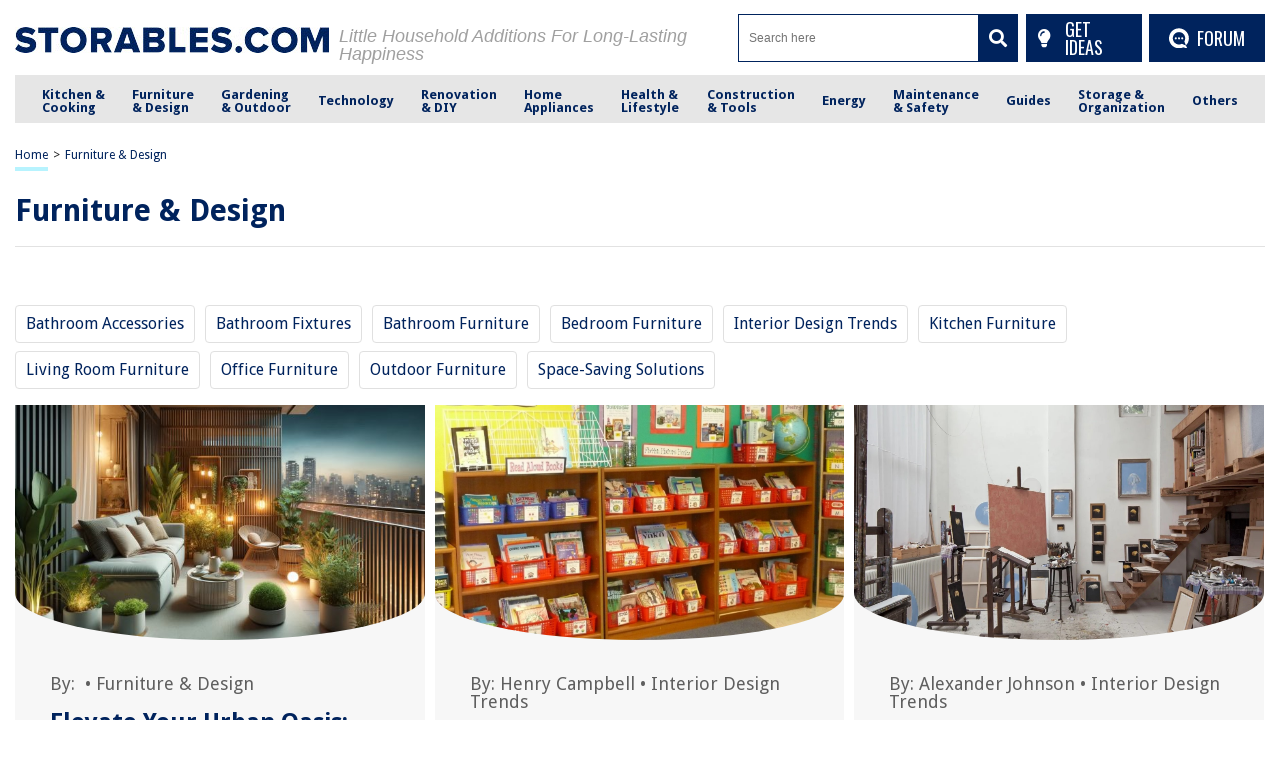

--- FILE ---
content_type: text/css
request_url: https://storables.com/wp-content/plugins/infinite-scroll-and-ajax-load-more/public/css/bliss-loadmore.css?ver=1.0.0
body_size: -59
content:
.bliss_loadmore {display: inline-block; text-align: center; background: #0073aa; width: auto; color: #fff; font-size: 20px; font-weight: 700; height: 35px; border-radius: 3px; cursor: pointer; padding: 0 10px; box-sizing: border-box;line-height: 35px;}
.bliss_loadmore:hover{background: #000;}
.loading-img{display: none;}
.bliss-loading{float: left;width: 100%;text-align: center;}
.bliss-loading{display: inline-block;max-width: 100%;}
.navigation.pagination,.nav-links{display: none !important;}

--- FILE ---
content_type: image/svg+xml
request_url: https://storables.com/wp-content/themes/storables/images/pagination-arrow-page.svg
body_size: -79
content:
<?xml version="1.0" encoding="UTF-8"?><svg id="Layer_1" xmlns="http://www.w3.org/2000/svg" viewBox="0 0 18 14"><defs><style>.cls-1{fill:#fff;fill-rule:evenodd;}</style></defs><polygon class="cls-1" points="10.15 0 9.01 1.71 14 6 0 6 0 8 14 8 9.01 12.29 10.15 14 18 7 10.15 0"/></svg>